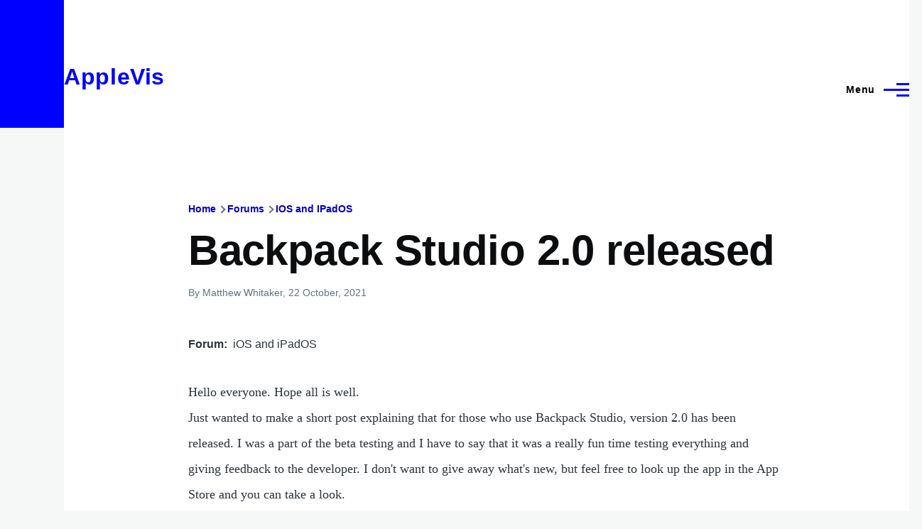

--- FILE ---
content_type: text/html; charset=UTF-8
request_url: https://www.applevis.com/comment/129654
body_size: 9987
content:
<!DOCTYPE html>
<html lang="en" dir="ltr" style="--color--primary-hue:240;--color--primary-saturation:100%;--color--primary-lightness:50">
  <head>
    <meta charset="utf-8" />
<meta name="description" content="Hello everyone. Hope all is well. Just wanted to make a short post explaining that for those who use Backpack Studio, version 2.0 has been released. I was a part of the beta testing and I have to say that it was a really fun time testing everything and giving feedback to the developer. I don&#039;t want to give away what&#039;s new, but feel free to look up the app in the App Store and you can take a look. Here&#039;s the link for easy access:" />
<link rel="canonical" href="https://www.applevis.com/forum/ios-ipados/backpack-studio-20-released" />
<meta name="Generator" content="Drupal 10 (https://www.drupal.org)" />
<meta name="MobileOptimized" content="width" />
<meta name="HandheldFriendly" content="true" />
<meta name="viewport" content="width=device-width, initial-scale=1.0" />
<script>var ct_check_js_val = 'ab56c3e943404e88368d3a69243de991';var drupal_ac_antibot_cookie_value = 'd77625ea8e0d66eb8e413c41f400da2bdff1bf48d9e07cec27f5b29fd1c9390d';var ct_use_cookies = 1;var ct_use_alt_cookies = 0;var ct_capture_buffer = 0;</script>
<link rel="icon" href="/sites/default/files/logo64x64.ico" type="image/vnd.microsoft.icon" />

    <title>Backpack Studio 2.0 released | AppleVis</title>
    <link rel="stylesheet" media="all" href="/sites/default/files/css/css_TGGviOI6mKpPmwTwpQPx-kVM3_1dSHtePJVIUuG0AmQ.css?delta=0&amp;language=en&amp;theme=applevis&amp;include=eJxljkEOgzAMBD8UyJOibeIGt06M7AjK7wsXDu1lpZ3Zw2JdhTb2WEUfkMnHIdxreApqvGI-6zvhhU-oqlUoDUN3wVCLhT0LuJEFFd7INGZtjfrwG3RsXDFY--SUtRfYcUsnWF6mDjPdf-nOhYJrZkhqVBjp-uLxH81joXZuDx_U4gNOX-mhVLI" />
<link rel="stylesheet" media="all" href="/sites/default/files/css/css_FqVy0mAR7k5r2JOncicKfLc5M9cEEts8xVmZX2dRO4w.css?delta=1&amp;language=en&amp;theme=applevis&amp;include=eJxljkEOgzAMBD8UyJOibeIGt06M7AjK7wsXDu1lpZ3Zw2JdhTb2WEUfkMnHIdxreApqvGI-6zvhhU-oqlUoDUN3wVCLhT0LuJEFFd7INGZtjfrwG3RsXDFY--SUtRfYcUsnWF6mDjPdf-nOhYJrZkhqVBjp-uLxH81joXZuDx_U4gNOX-mhVLI" />

    <script type="application/json" data-drupal-selector="drupal-settings-json">{"path":{"baseUrl":"\/","pathPrefix":"","currentPath":"comment\/129654","currentPathIsAdmin":false,"isFront":false,"currentLanguage":"en","currentQuery":{"page":0}},"pluralDelimiter":"\u0003","suppressDeprecationErrors":true,"ajaxPageState":{"libraries":"[base64]","theme":"applevis","theme_token":null},"ajaxTrustedUrl":{"\/search":true},"gtag":{"tagId":"G-PSEEXTXQ9K","consentMode":false,"otherIds":[""],"events":[],"additionalConfigInfo":[]},"field_group":{"html_element":{"mode":"full","context":"view","settings":{"classes":"","id":"","element":"div","show_label":true,"label_element":"h2","label_element_classes":"","attributes":"","effect":"none","speed":"fast"}}},"googleTranslatorDisclaimer":{"selector":".google-translator-switch","displayMode":"HORIZONTAL","disclaimerTitle":"","disclaimer":"","acceptText":"Accept","dontAcceptText":"Do Not Accept","element":"\u003Cspan id=\u0022google_translator_element\u0022\u003E\u003C\/span\u003E\n\u003Cscript src=\u0022\/\/translate.google.com\/translate_a\/element.js?cb=Drupal.behaviors.googleTranslatorElement.init\u0022\u003E\u003C\/script\u003E\n"},"googleTranslatorElement":{"id":"google_translator_element","langcode":"en","languages":"af,sq,am,ar,hy,az,eu,be,bn,bs,bg,ca,ny,zh-CN,zh-TW,co,hr,cs,da,nl,en,eo,et,ee,tl,fi,fr,fy,gl,ka,de,el,gn,gu,ht,ha,haw,iw,hi,hmn,hu,is,ig,id,ga,it,ja,jw,kn,kk,km,rw,ko,kri,ku,ckb,ky,lo,lv,ln,lt,lg,mk,mg,ms,ml,mt,mi,mr,mn,ne,no,or,om,ps,fa,pl,pt,pa,qu,ro,ru,gd,sr,st,sn,sd,si,sk,sl,so,es,su,sw,sv,tg,ta,tt,te,th,ti,tr,tk,ug,uk,ur,uz,vi,cy,xh,yi,yo,zu","displayMode":"HORIZONTAL"},"user":{"uid":0,"permissionsHash":"de5ea5165b6ac84c6351506e83b4f2f4de78a0af6c2931b53fc7eb9114cc6ba3"}}</script>
<script src="/sites/default/files/js/js_0CmhpdJqi2nwlfIHnD0NUc-XwZYha2wAVY90_jGlHRA.js?scope=header&amp;delta=0&amp;language=en&amp;theme=applevis&amp;include=eJxdjVEOwyAMQy8E5UhVCBnLGggKtN1uPyZVk7YfS8-2bBSCOkC2AC3i8G2PwuhQS6E6QrK9gSwX-vjyB9NJ5m4COXxkEa7bCg94uqyahdYxkzzln5efkkHtAkMtJO4owGWuqvBBpuH661-jExje_cmJ3uukRMU"></script>
<script src="/modules/google_tag/js/gtag.js?t7ge2u"></script>

    
<link rel="preload" href="/core/themes/olivero/fonts/metropolis/Metropolis-Regular.woff2" as="font" type="font/woff2" crossorigin>
<link rel="preload" href="/core/themes/olivero/fonts/metropolis/Metropolis-SemiBold.woff2" as="font" type="font/woff2" crossorigin>
<link rel="preload" href="/core/themes/olivero/fonts/metropolis/Metropolis-Bold.woff2" as="font" type="font/woff2" crossorigin>
<link rel="preload" href="/core/themes/olivero/fonts/lora/lora-v14-latin-regular.woff2" as="font" type="font/woff2" crossorigin>
    <noscript><link rel="stylesheet" href="/core/themes/olivero/css/components/navigation/nav-primary-no-js.css?t7ge2u" />
</noscript>
  </head>
  <body class="path-node page-node-type-forum">
        <a href="#main-content" class="visually-hidden focusable skip-link">
      Skip to main content
    </a>
    
      <div class="dialog-off-canvas-main-canvas" data-off-canvas-main-canvas>
    
<div id="page-wrapper" class="page-wrapper">
  <div id="page">

          <header id="header" class="site-header" data-drupal-selector="site-header" role="banner">

                <div class="site-header__fixable" data-drupal-selector="site-header-fixable">
          <div class="site-header__initial">
            <button class="sticky-header-toggle" data-drupal-selector="sticky-header-toggle" role="switch" aria-controls="site-header__inner" aria-label="Sticky header" aria-checked="false">
              <span class="sticky-header-toggle__icon">
                <span></span>
                <span></span>
                <span></span>
              </span>
            </button>
          </div>

                    <div id="site-header__inner" class="site-header__inner" data-drupal-selector="site-header-inner">
            <div class="container site-header__inner__container">

              


<div id="block-applevis-site-branding" role="banner" aria-label="Banner" class="site-branding--bg-white site-branding block block-system block-system-branding-block">
  
    
    <div class="site-branding__inner">
              <div class="site-branding__text">
        <div class="site-branding__name">
          <a href="/" title="Home" rel="home">AppleVis</a>
        </div>
      </div>
      </div>
</div>

<div class="header-nav-overlay" data-drupal-selector="header-nav-overlay"></div>


                              <div class="mobile-buttons" data-drupal-selector="mobile-buttons">
                  <button class="mobile-nav-button" data-drupal-selector="mobile-nav-button" aria-label="Main Menu" aria-controls="header-nav" aria-expanded="false">
                    <span class="mobile-nav-button__label">Menu</span>
                    <span class="mobile-nav-button__icon"></span>
                  </button>
                </div>

                <div id="header-nav" class="header-nav" data-drupal-selector="header-nav">
                  
<div class="views-exposed-form block block-search-narrow" data-drupal-selector="views-exposed-form-site-search-page-1" id="block-applevis-exposedformsite-searchpage-1-3" role="search" aria-label="Site search">
  
    
          <div class="block-search-narrow__wrapper" data-drupal-selector="block-search-narrow-wrapper" tabindex="-1">
      <div class="block-search-narrow__container">
        <div class="block-search-narrow__grid">
          <form action="/search" method="get" id="views-exposed-form-site-search-page-1" accept-charset="UTF-8" class="search-form search-block-form">
  <div class="js-form-item form-item js-form-type-search form-item-key js-form-item-key">
      <label for="edit-key" class="form-item__label">Search</label>
        <input placeholder="Type to search" data-drupal-selector="edit-key" type="search" id="edit-key" name="key" value="" size="30" maxlength="128" class="form-search form-element form-element--type-search form-element--api-search" />

        </div>
<div data-drupal-selector="edit-actions" class="form-actions js-form-wrapper form-wrapper" id="edit-actions"><input class="button--primary search-form__submit button js-form-submit form-submit" data-drupal-selector="edit-submit-site-search" type="submit" id="edit-submit-site-search" value="Search" />
</div>


</form>

        </div>
      </div>
    </div>
  </div>
<nav  id="block-applevis-main-menu" role="navigation" aria-label="Main menu" class="primary-nav block block-menu navigation menu--main" aria-labelledby="block-applevis-main-menu-menu">
            
  <h2 class="visually-hidden block__title" id="block-applevis-main-menu-menu">Main navigation</h2>
  
        


          
        
    <ul  class="menu primary-nav__menu primary-nav__menu--level-1" data-drupal-selector="primary-nav-menu--level-1">
            
                          
        
        
        <li class="primary-nav__menu-item primary-nav__menu-item--link primary-nav__menu-item--level-1">
                              
                      <a href="/" class="primary-nav__menu-link primary-nav__menu-link--link primary-nav__menu-link--level-1" data-drupal-selector="primary-nav-menu-link-has-children" data-drupal-link-system-path="&lt;front&gt;">            <span class="primary-nav__menu-link-inner primary-nav__menu-link-inner--level-1">Home</span>
          </a>

            
                  </li>
      
                          
        
        
        <li class="primary-nav__menu-item primary-nav__menu-item--button primary-nav__menu-item--level-1 primary-nav__menu-item--has-children" data-drupal-selector="primary-nav-menu-item-has-children">
                              
          
            <button class="primary-nav__menu-link primary-nav__menu-link--button primary-nav__menu-link--level-1 primary-nav__menu-link--has-children" aria-controls="primary-menu-item-12" aria-expanded="false" data-drupal-selector="primary-nav-submenu-toggle-button" type="button">            <span class="primary-nav__menu-link-inner primary-nav__menu-link-inner--level-1">Account</span>
          </button>

                                  
              <span data-drupal-selector="primary-nav-menu-🥕" class="primary-nav__menu-🥕"></span>
    
    <ul  class="menu primary-nav__menu primary-nav__menu--level-2" data-drupal-selector="primary-nav-menu--level-2" id="primary-menu-item-12">
            
                          
        
        
        <li class="primary-nav__menu-item primary-nav__menu-item--link primary-nav__menu-item--level-2">
                              
                      <a href="/user/login?destination=/forum/ios-ipados/backpack-studio-20-released%3Fpage%3D0" class="primary-nav__menu-link primary-nav__menu-link--link primary-nav__menu-link--level-2" data-drupal-link-system-path="user/login">            <span class="primary-nav__menu-link-inner primary-nav__menu-link-inner--level-2">Log in</span>
          </a>

            
                  </li>
          </ul>
  
                  </li>
      
                          
        
        
        <li class="primary-nav__menu-item primary-nav__menu-item--button primary-nav__menu-item--level-1 primary-nav__menu-item--has-children" data-drupal-selector="primary-nav-menu-item-has-children">
                              
          
            <button class="primary-nav__menu-link primary-nav__menu-link--button primary-nav__menu-link--level-1 primary-nav__menu-link--has-children" aria-controls="primary-menu-item-123" aria-expanded="false" data-drupal-selector="primary-nav-submenu-toggle-button" type="button">            <span class="primary-nav__menu-link-inner primary-nav__menu-link-inner--level-1">Post</span>
          </button>

                                  
              <span data-drupal-selector="primary-nav-menu-🥕" class="primary-nav__menu-🥕"></span>
    
    <ul  class="menu primary-nav__menu primary-nav__menu--level-2" data-drupal-selector="primary-nav-menu--level-2" id="primary-menu-item-123">
            
                          
        
        
        <li class="primary-nav__menu-item primary-nav__menu-item--link primary-nav__menu-item--level-2">
                              
                      <a href="https://www.applevis.com/help/guidelines" class="primary-nav__menu-link primary-nav__menu-link--link primary-nav__menu-link--level-2">            <span class="primary-nav__menu-link-inner primary-nav__menu-link-inner--level-2">Posting Guidelines</span>
          </a>

            
                  </li>
      
                          
        
        
        <li class="primary-nav__menu-item primary-nav__menu-item--link primary-nav__menu-item--level-2">
                              
                      <a href="/podcasts/upload" class="primary-nav__menu-link primary-nav__menu-link--link primary-nav__menu-link--level-2" data-drupal-link-system-path="contact/submit_podcast">            <span class="primary-nav__menu-link-inner primary-nav__menu-link-inner--level-2">Submit Podcast</span>
          </a>

            
                  </li>
      
                          
        
        
        <li class="primary-nav__menu-item primary-nav__menu-item--link primary-nav__menu-item--level-2">
                              
                      <a href="https://www.applevis.com/form/blog-submission" class="primary-nav__menu-link primary-nav__menu-link--link primary-nav__menu-link--level-2">            <span class="primary-nav__menu-link-inner primary-nav__menu-link-inner--level-2">Submit Blog Post</span>
          </a>

            
                  </li>
          </ul>
  
                  </li>
      
                          
        
        
        <li class="primary-nav__menu-item primary-nav__menu-item--button primary-nav__menu-item--level-1 primary-nav__menu-item--has-children" data-drupal-selector="primary-nav-menu-item-has-children">
                              
          
            <button class="primary-nav__menu-link primary-nav__menu-link--button primary-nav__menu-link--level-1 primary-nav__menu-link--has-children" aria-controls="primary-menu-item-1234" aria-expanded="false" data-drupal-selector="primary-nav-submenu-toggle-button" type="button">            <span class="primary-nav__menu-link-inner primary-nav__menu-link-inner--level-1">Apps</span>
          </button>

                                  
              <span data-drupal-selector="primary-nav-menu-🥕" class="primary-nav__menu-🥕"></span>
    
    <ul  class="menu primary-nav__menu primary-nav__menu--level-2" data-drupal-selector="primary-nav-menu--level-2" id="primary-menu-item-1234">
            
                          
        
        
        <li class="primary-nav__menu-item primary-nav__menu-item--link primary-nav__menu-item--level-2">
                              
                      <a href="https://www.applevis.com/apps/latest" class="primary-nav__menu-link primary-nav__menu-link--link primary-nav__menu-link--level-2">            <span class="primary-nav__menu-link-inner primary-nav__menu-link-inner--level-2">Latest App Entries</span>
          </a>

            
                  </li>
      
                          
        
        
        <li class="primary-nav__menu-item primary-nav__menu-item--link primary-nav__menu-item--level-2">
                              
                      <a href="https://www.applevis.com/apps/ios/browse" class="primary-nav__menu-link primary-nav__menu-link--link primary-nav__menu-link--level-2">            <span class="primary-nav__menu-link-inner primary-nav__menu-link-inner--level-2">iOS and iPadOS Apps</span>
          </a>

            
                  </li>
      
                          
        
        
        <li class="primary-nav__menu-item primary-nav__menu-item--link primary-nav__menu-item--level-2">
                              
                      <a href="https://www.applevis.com/apps/mac/browse" class="primary-nav__menu-link primary-nav__menu-link--link primary-nav__menu-link--level-2">            <span class="primary-nav__menu-link-inner primary-nav__menu-link-inner--level-2">Mac Apps</span>
          </a>

            
                  </li>
      
                          
        
        
        <li class="primary-nav__menu-item primary-nav__menu-item--link primary-nav__menu-item--level-2">
                              
                      <a href="https://www.applevis.com/apps/watch" class="primary-nav__menu-link primary-nav__menu-link--link primary-nav__menu-link--level-2">            <span class="primary-nav__menu-link-inner primary-nav__menu-link-inner--level-2">Apple Watch Apps</span>
          </a>

            
                  </li>
      
                          
        
        
        <li class="primary-nav__menu-item primary-nav__menu-item--link primary-nav__menu-item--level-2">
                              
                      <a href="https://www.applevis.com/apps/tv" class="primary-nav__menu-link primary-nav__menu-link--link primary-nav__menu-link--level-2">            <span class="primary-nav__menu-link-inner primary-nav__menu-link-inner--level-2">Apple TV Apps</span>
          </a>

            
                  </li>
      
                          
        
        
        <li class="primary-nav__menu-item primary-nav__menu-item--link primary-nav__menu-item--level-2">
                              
                      <a href="/apps/ios/apps-for-blind-or-low-vision-users" class="primary-nav__menu-link primary-nav__menu-link--link primary-nav__menu-link--level-2" data-drupal-link-system-path="apps/ios/apps-for-blind-or-low-vision-users">            <span class="primary-nav__menu-link-inner primary-nav__menu-link-inner--level-2">Apps Developed Specifically for Blind, DeafBlind, and Low Vision Users</span>
          </a>

            
                  </li>
      
                          
        
        
        <li class="primary-nav__menu-item primary-nav__menu-item--link primary-nav__menu-item--level-2">
                              
                      <a href="/apps" title="Browse and search our App Directories" class="primary-nav__menu-link primary-nav__menu-link--link primary-nav__menu-link--level-2" data-drupal-link-system-path="node/27484">            <span class="primary-nav__menu-link-inner primary-nav__menu-link-inner--level-2">Browse App Directories</span>
          </a>

            
                  </li>
          </ul>
  
                  </li>
      
                          
        
        
        <li class="primary-nav__menu-item primary-nav__menu-item--button primary-nav__menu-item--level-1 primary-nav__menu-item--has-children" data-drupal-selector="primary-nav-menu-item-has-children">
                              
          
            <button class="primary-nav__menu-link primary-nav__menu-link--button primary-nav__menu-link--level-1 primary-nav__menu-link--has-children" aria-controls="primary-menu-item-12345" aria-expanded="false" data-drupal-selector="primary-nav-submenu-toggle-button" type="button">            <span class="primary-nav__menu-link-inner primary-nav__menu-link-inner--level-1">Forums</span>
          </button>

                                  
              <span data-drupal-selector="primary-nav-menu-🥕" class="primary-nav__menu-🥕"></span>
    
    <ul  class="menu primary-nav__menu primary-nav__menu--level-2" data-drupal-selector="primary-nav-menu--level-2" id="primary-menu-item-12345">
            
                          
        
        
        <li class="primary-nav__menu-item primary-nav__menu-item--link primary-nav__menu-item--level-2">
                              
                      <a href="https://www.applevis.com/node/add/forum" class="primary-nav__menu-link primary-nav__menu-link--link primary-nav__menu-link--level-2">            <span class="primary-nav__menu-link-inner primary-nav__menu-link-inner--level-2">Create Forum Topic</span>
          </a>

            
                  </li>
      
                          
        
        
        <li class="primary-nav__menu-item primary-nav__menu-item--link primary-nav__menu-item--level-2">
                              
                      <a href="https://www.applevis.com/forum/apple/latest" class="primary-nav__menu-link primary-nav__menu-link--link primary-nav__menu-link--level-2">            <span class="primary-nav__menu-link-inner primary-nav__menu-link-inner--level-2">Latest Apple Posts</span>
          </a>

            
                  </li>
      
                          
        
        
        <li class="primary-nav__menu-item primary-nav__menu-item--link primary-nav__menu-item--level-2">
                              
                      <a href="https://www.applevis.com/forum/non-apple/latest" class="primary-nav__menu-link primary-nav__menu-link--link primary-nav__menu-link--level-2">            <span class="primary-nav__menu-link-inner primary-nav__menu-link-inner--level-2">Latest Non-Apple Posts</span>
          </a>

            
                  </li>
      
                          
        
        
        <li class="primary-nav__menu-item primary-nav__menu-item--link primary-nav__menu-item--level-2">
                              
                      <a href="/forum" class="primary-nav__menu-link primary-nav__menu-link--link primary-nav__menu-link--level-2" data-drupal-link-system-path="forum">            <span class="primary-nav__menu-link-inner primary-nav__menu-link-inner--level-2">Browse Forums</span>
          </a>

            
                  </li>
          </ul>
  
                  </li>
      
                          
        
        
        <li class="primary-nav__menu-item primary-nav__menu-item--button primary-nav__menu-item--level-1 primary-nav__menu-item--has-children" data-drupal-selector="primary-nav-menu-item-has-children">
                              
          
            <button class="primary-nav__menu-link primary-nav__menu-link--button primary-nav__menu-link--level-1 primary-nav__menu-link--has-children" aria-controls="primary-menu-item-123456" aria-expanded="false" data-drupal-selector="primary-nav-submenu-toggle-button" type="button">            <span class="primary-nav__menu-link-inner primary-nav__menu-link-inner--level-1">Blog</span>
          </button>

                                  
              <span data-drupal-selector="primary-nav-menu-🥕" class="primary-nav__menu-🥕"></span>
    
    <ul  class="menu primary-nav__menu primary-nav__menu--level-2" data-drupal-selector="primary-nav-menu--level-2" id="primary-menu-item-123456">
            
                          
        
        
        <li class="primary-nav__menu-item primary-nav__menu-item--link primary-nav__menu-item--level-2">
                              
                      <a href="/blog" class="primary-nav__menu-link primary-nav__menu-link--link primary-nav__menu-link--level-2" data-drupal-link-system-path="blog">            <span class="primary-nav__menu-link-inner primary-nav__menu-link-inner--level-2">AppleVis Blog</span>
          </a>

            
                  </li>
      
                          
        
        
        <li class="primary-nav__menu-item primary-nav__menu-item--link primary-nav__menu-item--level-2">
                              
                      <a href="https://www.applevis.com/form/blog-submission" class="primary-nav__menu-link primary-nav__menu-link--link primary-nav__menu-link--level-2">            <span class="primary-nav__menu-link-inner primary-nav__menu-link-inner--level-2">Submit a Blog Post</span>
          </a>

            
                  </li>
          </ul>
  
                  </li>
      
                          
        
        
        <li class="primary-nav__menu-item primary-nav__menu-item--button primary-nav__menu-item--level-1 primary-nav__menu-item--has-children" data-drupal-selector="primary-nav-menu-item-has-children">
                              
          
            <button class="primary-nav__menu-link primary-nav__menu-link--button primary-nav__menu-link--level-1 primary-nav__menu-link--has-children" aria-controls="primary-menu-item-1234567" aria-expanded="false" data-drupal-selector="primary-nav-submenu-toggle-button" type="button">            <span class="primary-nav__menu-link-inner primary-nav__menu-link-inner--level-1">Podcasts</span>
          </button>

                                  
              <span data-drupal-selector="primary-nav-menu-🥕" class="primary-nav__menu-🥕"></span>
    
    <ul  class="menu primary-nav__menu primary-nav__menu--level-2" data-drupal-selector="primary-nav-menu--level-2" id="primary-menu-item-1234567">
            
                          
        
        
        <li class="primary-nav__menu-item primary-nav__menu-item--link primary-nav__menu-item--level-2">
                              
                      <a href="/podcasts" class="primary-nav__menu-link primary-nav__menu-link--link primary-nav__menu-link--level-2" data-drupal-link-system-path="podcasts">            <span class="primary-nav__menu-link-inner primary-nav__menu-link-inner--level-2">AppleVis Podcast</span>
          </a>

            
                  </li>
      
                          
        
        
        <li class="primary-nav__menu-item primary-nav__menu-item--link primary-nav__menu-item--level-2">
                              
                      <a href="https://www.applevis.com/podcasts/upload" class="primary-nav__menu-link primary-nav__menu-link--link primary-nav__menu-link--level-2">            <span class="primary-nav__menu-link-inner primary-nav__menu-link-inner--level-2">Submit a Podcast</span>
          </a>

            
                  </li>
          </ul>
  
                  </li>
      
                          
        
        
        <li class="primary-nav__menu-item primary-nav__menu-item--button primary-nav__menu-item--level-1 primary-nav__menu-item--has-children" data-drupal-selector="primary-nav-menu-item-has-children">
                              
          
            <button class="primary-nav__menu-link primary-nav__menu-link--button primary-nav__menu-link--level-1 primary-nav__menu-link--has-children" aria-controls="primary-menu-item-12345678" aria-expanded="false" data-drupal-selector="primary-nav-submenu-toggle-button" type="button">            <span class="primary-nav__menu-link-inner primary-nav__menu-link-inner--level-1">Bugs</span>
          </button>

                                  
              <span data-drupal-selector="primary-nav-menu-🥕" class="primary-nav__menu-🥕"></span>
    
    <ul  class="menu primary-nav__menu primary-nav__menu--level-2" data-drupal-selector="primary-nav-menu--level-2" id="primary-menu-item-12345678">
            
                          
        
        
        <li class="primary-nav__menu-item primary-nav__menu-item--link primary-nav__menu-item--level-2">
                              
                      <a href="/bugs" class="primary-nav__menu-link primary-nav__menu-link--link primary-nav__menu-link--level-2" data-drupal-link-system-path="node/12823">            <span class="primary-nav__menu-link-inner primary-nav__menu-link-inner--level-2">Bug Tracker</span>
          </a>

            
                  </li>
      
                          
        
        
        <li class="primary-nav__menu-item primary-nav__menu-item--link primary-nav__menu-item--level-2">
                              
                      <a href="https://www.applevis.com/bugs/ios-ipados-active" class="primary-nav__menu-link primary-nav__menu-link--link primary-nav__menu-link--level-2">            <span class="primary-nav__menu-link-inner primary-nav__menu-link-inner--level-2">Active iOS &amp; iPadOS Bugs</span>
          </a>

            
                  </li>
      
                          
        
        
        <li class="primary-nav__menu-item primary-nav__menu-item--link primary-nav__menu-item--level-2">
                              
                      <a href="https://www.applevis.com/bugs/macos-active" class="primary-nav__menu-link primary-nav__menu-link--link primary-nav__menu-link--level-2">            <span class="primary-nav__menu-link-inner primary-nav__menu-link-inner--level-2">Active macOS Bugs</span>
          </a>

            
                  </li>
      
                          
        
        
        <li class="primary-nav__menu-item primary-nav__menu-item--link primary-nav__menu-item--level-2">
                              
                      <a href="/community-bug-program" class="primary-nav__menu-link primary-nav__menu-link--link primary-nav__menu-link--level-2" data-drupal-link-system-path="node/39559">            <span class="primary-nav__menu-link-inner primary-nav__menu-link-inner--level-2">Community Bug Program</span>
          </a>

            
                  </li>
          </ul>
  
                  </li>
      
                          
        
        
        <li class="primary-nav__menu-item primary-nav__menu-item--button primary-nav__menu-item--level-1 primary-nav__menu-item--has-children" data-drupal-selector="primary-nav-menu-item-has-children">
                              
          
            <button class="primary-nav__menu-link primary-nav__menu-link--button primary-nav__menu-link--level-1 primary-nav__menu-link--has-children" aria-controls="primary-menu-item-123456789" aria-expanded="false" data-drupal-selector="primary-nav-submenu-toggle-button" type="button">            <span class="primary-nav__menu-link-inner primary-nav__menu-link-inner--level-1">More</span>
          </button>

                                  
              <span data-drupal-selector="primary-nav-menu-🥕" class="primary-nav__menu-🥕"></span>
    
    <ul  class="menu primary-nav__menu primary-nav__menu--level-2" data-drupal-selector="primary-nav-menu--level-2" id="primary-menu-item-123456789">
            
                          
        
        
        <li class="primary-nav__menu-item primary-nav__menu-item--link primary-nav__menu-item--level-2">
                              
                      <a href="https://www.applevis.com/new-to-ios" class="primary-nav__menu-link primary-nav__menu-link--link primary-nav__menu-link--level-2">            <span class="primary-nav__menu-link-inner primary-nav__menu-link-inner--level-2">Getting Started with Your First iPhone or iPad</span>
          </a>

            
                  </li>
      
                          
        
        
        <li class="primary-nav__menu-item primary-nav__menu-item--link primary-nav__menu-item--level-2">
                              
                      <a href="https://www.applevis.com/new-to-mac" class="primary-nav__menu-link primary-nav__menu-link--link primary-nav__menu-link--level-2">            <span class="primary-nav__menu-link-inner primary-nav__menu-link-inner--level-2">Getting Started with Your First Mac</span>
          </a>

            
                  </li>
      
                          
        
        
        <li class="primary-nav__menu-item primary-nav__menu-item--link primary-nav__menu-item--level-2">
                              
                      <a href="/guides" class="primary-nav__menu-link primary-nav__menu-link--link primary-nav__menu-link--level-2" data-drupal-link-system-path="guides">            <span class="primary-nav__menu-link-inner primary-nav__menu-link-inner--level-2">Guides &amp; Tutorials</span>
          </a>

            
                  </li>
      
                          
        
        
        <li class="primary-nav__menu-item primary-nav__menu-item--link primary-nav__menu-item--level-2">
                              
                      <a href="https://www.applevis.com/apps/ios/apps-for-blind-or-low-vision-users" class="primary-nav__menu-link primary-nav__menu-link--link primary-nav__menu-link--level-2">            <span class="primary-nav__menu-link-inner primary-nav__menu-link-inner--level-2">AppleVis Golden Apples</span>
          </a>

            
                  </li>
      
                          
        
        
        <li class="primary-nav__menu-item primary-nav__menu-item--link primary-nav__menu-item--level-2">
                              
                      <a href="/reviews" class="primary-nav__menu-link primary-nav__menu-link--link primary-nav__menu-link--level-2" data-drupal-link-system-path="reviews">            <span class="primary-nav__menu-link-inner primary-nav__menu-link-inner--level-2">Hardware &amp; Accessory Reviews</span>
          </a>

            
                  </li>
      
                          
        
        
        <li class="primary-nav__menu-item primary-nav__menu-item--link primary-nav__menu-item--level-2">
                              
                      <a href="/developers" title="Information For App Developers" class="primary-nav__menu-link primary-nav__menu-link--link primary-nav__menu-link--level-2" data-drupal-link-system-path="node/22">            <span class="primary-nav__menu-link-inner primary-nav__menu-link-inner--level-2">Resources for Developers</span>
          </a>

            
                  </li>
          </ul>
  
                  </li>
      
                          
        
        
        <li class="primary-nav__menu-item primary-nav__menu-item--button primary-nav__menu-item--level-1 primary-nav__menu-item--has-children" data-drupal-selector="primary-nav-menu-item-has-children">
                              
          
            <button class="primary-nav__menu-link primary-nav__menu-link--button primary-nav__menu-link--level-1 primary-nav__menu-link--has-children" aria-controls="primary-menu-item-12345678910" aria-expanded="false" data-drupal-selector="primary-nav-submenu-toggle-button" type="button">            <span class="primary-nav__menu-link-inner primary-nav__menu-link-inner--level-1">About</span>
          </button>

                                  
              <span data-drupal-selector="primary-nav-menu-🥕" class="primary-nav__menu-🥕"></span>
    
    <ul  class="menu primary-nav__menu primary-nav__menu--level-2" data-drupal-selector="primary-nav-menu--level-2" id="primary-menu-item-12345678910">
            
                          
        
        
        <li class="primary-nav__menu-item primary-nav__menu-item--link primary-nav__menu-item--level-2">
                              
                      <a href="https://www.applevis.com/about" class="primary-nav__menu-link primary-nav__menu-link--link primary-nav__menu-link--level-2">            <span class="primary-nav__menu-link-inner primary-nav__menu-link-inner--level-2">About AppleVis</span>
          </a>

            
                  </li>
      
                          
        
        
        <li class="primary-nav__menu-item primary-nav__menu-item--link primary-nav__menu-item--level-2">
                              
                      <a href="https://www.applevis.com/help" class="primary-nav__menu-link primary-nav__menu-link--link primary-nav__menu-link--level-2">            <span class="primary-nav__menu-link-inner primary-nav__menu-link-inner--level-2">Frequently Asked Questions</span>
          </a>

            
                  </li>
      
                          
        
        
        <li class="primary-nav__menu-item primary-nav__menu-item--link primary-nav__menu-item--level-2">
                              
                      <a href="https://www.applevis.com/contact" class="primary-nav__menu-link primary-nav__menu-link--link primary-nav__menu-link--level-2">            <span class="primary-nav__menu-link-inner primary-nav__menu-link-inner--level-2">Contact AppleVis</span>
          </a>

            
                  </li>
      
                          
        
        
        <li class="primary-nav__menu-item primary-nav__menu-item--link primary-nav__menu-item--level-2">
                              
                      <a href="https://www.applevis.com/newsletter" class="primary-nav__menu-link primary-nav__menu-link--link primary-nav__menu-link--level-2">            <span class="primary-nav__menu-link-inner primary-nav__menu-link-inner--level-2">Newsletter</span>
          </a>

            
                  </li>
      
                          
        
        
        <li class="primary-nav__menu-item primary-nav__menu-item--link primary-nav__menu-item--level-2">
                              
                      <a href="https://www.bemyeyes.com" class="primary-nav__menu-link primary-nav__menu-link--link primary-nav__menu-link--level-2">            <span class="primary-nav__menu-link-inner primary-nav__menu-link-inner--level-2">Be My Eyes</span>
          </a>

            
                  </li>
          </ul>
  
                  </li>
          </ul>
  


  </nav>


                  

  <div class="region region--secondary-menu">
    <div class="views-exposed-form form--inline block block-search-wide" data-drupal-selector="views-exposed-form-site-search-page-1" id="block-applevis-exposedformsite-searchpage-1">
  
    
      <button class="block-search-wide__button" aria-label="Search Form" data-drupal-selector="block-search-wide-button">
      <svg xmlns="http://www.w3.org/2000/svg" width="22" height="23" viewBox="0 0 22 23">
  <path fill="currentColor" d="M21.7,21.3l-4.4-4.4C19,15.1,20,12.7,20,10c0-5.5-4.5-10-10-10S0,4.5,0,10s4.5,10,10,10c2.1,0,4.1-0.7,5.8-1.8l4.5,4.5c0.4,0.4,1,0.4,1.4,0S22.1,21.7,21.7,21.3z M10,18c-4.4,0-8-3.6-8-8s3.6-8,8-8s8,3.6,8,8S14.4,18,10,18z"/>
</svg>
      <span class="block-search-wide__button-close"></span>
    </button>

        <div class="block-search-wide__wrapper" data-drupal-selector="block-search-wide-wrapper" tabindex="-1">
      <div class="block-search-wide__container">
        <div class="block-search-wide__grid">
          <form action="/search" method="get" id="views-exposed-form-site-search-page-1" accept-charset="UTF-8" class="search-form search-block-form">
  <div class="js-form-item form-item js-form-type-search form-item-key js-form-item-key">
      <label for="edit-key--2" class="form-item__label">Search</label>
        <input placeholder="Type to search" data-drupal-selector="edit-key" type="search" id="edit-key--2" name="key" value="" size="30" maxlength="128" class="form-search form-element form-element--type-search form-element--api-search" />

        </div>
<div data-drupal-selector="edit-actions" class="form-actions js-form-wrapper form-wrapper" id="edit-actions--2"><input class="button--primary search-form__submit button js-form-submit form-submit" data-drupal-selector="edit-submit-site-search-2" type="submit" id="edit-submit-site-search--2" value="Search" />
</div>


</form>

        </div>
      </div>
    </div>
  </div>

  </div>

                </div>
                          </div>
          </div>
        </div>
      </header>
    
    <div id="main-wrapper" class="layout-main-wrapper layout-container">
      <div id="main" class="layout-main">
        <div class="main-content">
          <a id="main-content" tabindex="-1"></a>
          
          <div class="main-content__container container">
            

  <div class="region region--highlighted grid-full layout--pass--content-medium">
    

<div id="block-applevis-googletranslator" class="block block-google-translator">
  
    
      <div class="block__content">
      <a href="#" class="notranslate google-translator-switch">Translate this page</a>

    </div>
  </div>
<div data-drupal-messages-fallback class="hidden messages-list"></div>

  </div>

            

  <div class="region region--breadcrumb grid-full layout--pass--content-medium">
    

<div id="block-applevis-breadcrumbs" class="block block-system block-system-breadcrumb-block">
  
    
      <div class="block__content">
        <nav class="breadcrumb" role="navigation" aria-labelledby="system-breadcrumb">
    <h2 id="system-breadcrumb" class="visually-hidden">Breadcrumb</h2>
    <div class="breadcrumb__content">
      <ol class="breadcrumb__list">
                  <li class="breadcrumb__item">
                          <a href="/" class="breadcrumb__link">Home</a>
                      </li>
                  <li class="breadcrumb__item">
                          <a href="/forum" class="breadcrumb__link">Forums</a>
                      </li>
                  <li class="breadcrumb__item">
                          <a href="/forum/ios-ipados" class="breadcrumb__link">IOS and IPadOS</a>
                      </li>
              </ol>
    </div>
  </nav>

    </div>
  </div>

  </div>


                          <main role="main">
                

  <div class="region region--content-above grid-full layout--pass--content-medium">
    

<div id="block-applevis-page-title" class="block block-core block-page-title-block">
  
  

  <h1 class="title page-title">
<span>Backpack Studio 2.0 released</span>
</h1>


  
</div>

  </div>

                

  <div class="region region--content grid-full layout--pass--content-medium" id="content">
    

<div id="block-applevis-content" class="block block-system block-system-main-block">
  
    
      <div class="block__content">
      

<article data-history-node-id="31111" class="node node--type-forum node--view-mode-full">
  <header class="">
    
          
          <div class="node__meta">
          <p>
	    <span>
              By
	      <span><span>Matthew Whitaker</span></span>, 22  October,  2021
            </span>
	  </p>
                      <div class="node__author-image">
              <div>
  </div>

            </p>
                    
      </div>
      </header>
  <div class="node__content">
        
  <div class="field field--name-taxonomy-forums field--type-entity-reference field--label-inline clearfix">
    <div class="field__label">Forum</div>
              <div class="field__item">iOS and iPadOS</div>
          </div>

            <div class="text-content clearfix field field--name-body field--type-text-with-summary field--label-hidden field__item"><p>Hello everyone. Hope all is well.<br />
Just wanted to make a short post explaining that for those who use Backpack Studio, version 2.0 has been released. I was a part of the beta testing and I have to say that it was a really fun time testing everything and giving feedback to the developer. I don&#039;t want to give away what&#039;s new, but feel free to look up the app in the App Store and you can take a look.<br />
Here&#039;s the link for easy access:<br />
<a href="https://apps.apple.com/us/app/backpack-studio/id1438882186">https://apps.apple.com/us/app/backpack-studio/id1438882186</a></p>
<p>Thank you so much,<br />
Matthew Whitaker</p>
</div>
      
<div >
  <h2>Options</h2>
    <ul class="links inline">
          <li><a href="/user/login?destination=/forum/ios-ipados/backpack-studio-20-released%23comment-form">Log in</a> or <a href="/user/register?destination=/forum/ios-ipados/backpack-studio-20-released%23comment-form">register</a> to post comments</li>
      </ul>
  </div>

<section data-drupal-selector="comments" class="comments">

      
    <h2 class="comments__title">Comments</h2>
    
  
  
<article  data-comment-user-id="24816" id="comment-129623" class="comment js-comment comment--level-1" role="article" data-drupal-selector="comment">
     <div class="comment__title">
               
        <h3><a href="/comment/129623#comment-129623" class="permalink" rel="bookmark" hreflang="en">I already have the update</a></h3>
        
          </div>
  <span class="hidden" data-comment-timestamp="1635004362"></span>

  <div class="comment__text-wrapper">
    <footer class="comment__meta">
      <p class="comment__author">By <span>JC</span> on Saturday, October 23, 2021 - 15:52</p>
  <div class="comment__picture-wrapper">
    <div class="comment__picture">
      <div>
  </div>

    </div>
  </div>
                </footer>
    <div class="comment__title comment__content">
      
            <div class="text-content field field--name-comment-body field--type-text-long field--label-hidden field__item comment__text-content"><p>Hi,<br />
I already have the update. I, too, was also apart of the beta, and it was a lot of fun testing and sharing feedback with the developer.</p>
</div>
      <ul class="links inline comment__links">
          <li class="comment__links-item"></li>
      </ul>
    </div>
  </div>
</article>

<article  data-comment-user-id="13912" id="comment-129654" class="comment js-comment by-node-author" role="article" data-drupal-selector="comment">
     <div class="comment__title">
               
        <h3><a href="/comment/129654#comment-129654" class="permalink" rel="bookmark" hreflang="en">Nice </a></h3>
        
          </div>
  <span class="hidden" data-comment-timestamp="1635100271"></span>

  <div class="comment__text-wrapper">
    <footer class="comment__meta">
      <p class="comment__author">By <span>Matthew Whitaker</span> on Sunday, October 24, 2021 - 18:31</p>
  <div class="comment__picture-wrapper">
    <div class="comment__picture">
      <div>
  </div>

    </div>
  </div>
                    <p class="visually-hidden">In reply to <a href="/comment/129623#comment-129623" class="permalink" rel="bookmark" hreflang="en">I already have the update</a> by <span>JC</span></p>
          </footer>
    <div class="comment__title comment__content">
      
            <div class="text-content field field--name-comment-body field--type-text-long field--label-hidden field__item comment__text-content"><p>Hey. Nice. Glad you were able to test as well. What do you think of the updates?</p>
</div>
      <ul class="links inline comment__links">
          <li class="comment__links-item"></li>
      </ul>
    </div>
  </div>
</article>

<article  data-comment-user-id="24816" id="comment-129659" class="comment js-comment" role="article" data-drupal-selector="comment">
     <div class="comment__title">
               
        <h3><a href="/comment/129659#comment-129659" class="permalink" rel="bookmark" hreflang="en">Re: Nice</a></h3>
        
          </div>
  <span class="hidden" data-comment-timestamp="1635111096"></span>

  <div class="comment__text-wrapper">
    <footer class="comment__meta">
      <p class="comment__author">By <span>JC</span> on Sunday, October 24, 2021 - 21:31</p>
  <div class="comment__picture-wrapper">
    <div class="comment__picture">
      <div>
  </div>

    </div>
  </div>
                    <p class="visually-hidden">In reply to <a href="/comment/129654#comment-129654" class="permalink" rel="bookmark" hreflang="en">Nice </a> by <span>Matthew Whitaker</span></p>
          </footer>
    <div class="comment__title comment__content">
      
            <div class="text-content field field--name-comment-body field--type-text-long field--label-hidden field__item comment__text-content"><p>I love it!! I was able to test it on Mac, but it&#039;s giving me some crashing issues, so I&#039;ve contacted the developer and he&#039;s going to work on it. The live streaming feature is awesome! I would love to do a test run with you at some point.</p>
</div>
      <ul class="links inline comment__links">
          <li class="comment__links-item"></li>
      </ul>
    </div>
  </div>
</article>

<article  data-comment-user-id="13912" id="comment-129661" class="comment js-comment by-node-author" role="article" data-drupal-selector="comment">
     <div class="comment__title">
               
        <h3><a href="/comment/129661#comment-129661" class="permalink" rel="bookmark" hreflang="en">Nice</a></h3>
        
          </div>
  <span class="hidden" data-comment-timestamp="1635132156"></span>

  <div class="comment__text-wrapper">
    <footer class="comment__meta">
      <p class="comment__author">By <span>Matthew Whitaker</span> on Monday, October 25, 2021 - 03:22</p>
  <div class="comment__picture-wrapper">
    <div class="comment__picture">
      <div>
  </div>

    </div>
  </div>
                    <p class="visually-hidden">In reply to <a href="/comment/129659#comment-129659" class="permalink" rel="bookmark" hreflang="en">Re: Nice</a> by <span>JC</span></p>
          </footer>
    <div class="comment__title comment__content">
      
            <div class="text-content field field--name-comment-body field--type-text-long field--label-hidden field__item comment__text-content"><p>Oh ok nice. Sure. Would love to do it. I saw your message. My email is:<br />
<a href="/cdn-cgi/l/email-protection#3954584d4d515c4e174e51504d58525c4b0b090808795e54585055175a5654"><span class="__cf_email__" data-cfemail="5b363a2f2f333e2c752c33322f3a303e29696b6a6a1b3c363a323775383436">[email&#160;protected]</span></a></p>
</div>
      <ul class="links inline comment__links">
          <li class="comment__links-item"></li>
      </ul>
    </div>
  </div>
</article>

<article  data-comment-user-id="106" id="comment-129672" class="comment js-comment comment--level-1" role="article" data-drupal-selector="comment">
     <div class="comment__title">
               
        <h3><a href="/comment/129672#comment-129672" class="permalink" rel="bookmark" hreflang="en">You can run backpack on mac?…</a></h3>
        
          </div>
  <span class="hidden" data-comment-timestamp="1635176814"></span>

  <div class="comment__text-wrapper">
    <footer class="comment__meta">
      <p class="comment__author">By <span>KE7ZUM</span> on Monday, October 25, 2021 - 15:46</p>
  <div class="comment__picture-wrapper">
    <div class="comment__picture">
      <div>
  </div>

    </div>
  </div>
                </footer>
    <div class="comment__title comment__content">
      
            <div class="text-content field field--name-comment-body field--type-text-long field--label-hidden field__item comment__text-content"><p>You can run backpack on mac? Nice? Tell me more. I&#039;m not sure I&#039;d ever want to do that but still, tell me more?</p>
</div>
      <ul class="links inline comment__links">
          <li class="comment__links-item"></li>
      </ul>
    </div>
  </div>
</article>

<article  data-comment-user-id="13912" id="comment-129766" class="comment js-comment by-node-author" role="article" data-drupal-selector="comment">
     <div class="comment__title">
               
        <h3><a href="/comment/129766#comment-129766" class="permalink" rel="bookmark" hreflang="en">Yeah I&#039;m curious </a></h3>
        
          </div>
  <span class="hidden" data-comment-timestamp="1635288382"></span>

  <div class="comment__text-wrapper">
    <footer class="comment__meta">
      <p class="comment__author">By <span>Matthew Whitaker</span> on Tuesday, October 26, 2021 - 22:46</p>
  <div class="comment__picture-wrapper">
    <div class="comment__picture">
      <div>
  </div>

    </div>
  </div>
                    <p class="visually-hidden">In reply to <a href="/comment/129672#comment-129672" class="permalink" rel="bookmark" hreflang="en">You can run backpack on mac?…</a> by <span>KE7ZUM</span></p>
          </footer>
    <div class="comment__title comment__content">
      
            <div class="text-content field field--name-comment-body field--type-text-long field--label-hidden field__item comment__text-content"><p>Hi. Yeah that sounds cool. Would love to know how you got that to work.</p>
</div>
      <ul class="links inline comment__links">
          <li class="comment__links-item"></li>
      </ul>
    </div>
  </div>
</article>

<article  data-comment-user-id="24816" id="comment-129799" class="comment js-comment comment--level-1" role="article" data-drupal-selector="comment">
     <div class="comment__title">
               
        <h3><a href="/comment/129799#comment-129799" class="permalink" rel="bookmark" hreflang="en">how I got it to work</a></h3>
        
          </div>
  <span class="hidden" data-comment-timestamp="1635359397"></span>

  <div class="comment__text-wrapper">
    <footer class="comment__meta">
      <p class="comment__author">By <span>JC</span> on Wednesday, October 27, 2021 - 18:26</p>
  <div class="comment__picture-wrapper">
    <div class="comment__picture">
      <div>
  </div>

    </div>
  </div>
                </footer>
    <div class="comment__title comment__content">
      
            <div class="text-content field field--name-comment-body field--type-text-long field--label-hidden field__item comment__text-content"><p>basically, the developer updated the app to make it Mac compatible, so all I did was go to the Mac appstore and downloaded backpack studio as normal, and once opened, I was able to play all of the pads, toggle on and/or off the mic, Etc. and since keyboard shortcuts are included, I could press space to enable or disable the mic. Command R also works for start/stop recording. unlike iOS, you cannot double tap and hold a pad to bring up it&#039;s option, so the developer will make it a button only, in other words, pressing VO space plays the pads, and pressing VO command space brings up actions such as Edit, increase or decrease volume, etc. overall, not bad.</p>
</div>
      <ul class="links inline comment__links">
          <li class="comment__links-item"></li>
      </ul>
    </div>
  </div>
</article>

<article  data-comment-user-id="36" id="comment-132041" class="comment js-comment comment--level-1" role="article" data-drupal-selector="comment">
     <div class="comment__title">
               
        <h3><a href="/comment/132041#comment-132041" class="permalink" rel="bookmark" hreflang="en">Live streaming. </a></h3>
        
          </div>
  <span class="hidden" data-comment-timestamp="1642362958"></span>

  <div class="comment__text-wrapper">
    <footer class="comment__meta">
      <p class="comment__author">By <span>Amy</span> on Sunday, January 16, 2022 - 19:55</p>
  <div class="comment__picture-wrapper">
    <div class="comment__picture">
      <div>
  </div>

    </div>
  </div>
                </footer>
    <div class="comment__title comment__content">
      
            <div class="text-content field field--name-comment-body field--type-text-long field--label-hidden field__item comment__text-content"><p>Hello! I’m hopeful someone can answer this as the developer has gone silent since the release. I beta tested it. Awesome. I subscribed to a plan. But my question is: the hours we pay for they are only for use with backpack live right? I’m hoping we aren’t being penalized for streaming to our own ice cast server. I want my ten hours for the backpack live feature interviewing guests. If the time I’m streaming to my personal server is coming out of those ten that feels dishonest to me. I’m not using backpack servers at all when it is my ice cast.<br />
Thanks for any info.</p>
</div>
      <ul class="links inline comment__links">
          <li class="comment__links-item"></li>
      </ul>
    </div>
  </div>
</article>

<article  data-comment-user-id="106" id="comment-132062" class="comment js-comment comment--level-1" role="article" data-drupal-selector="comment">
     <div class="comment__title">
               
        <h3><a href="/comment/132062#comment-132062" class="permalink" rel="bookmark" hreflang="en">I did report the following…</a></h3>
        
          </div>
  <span class="hidden" data-comment-timestamp="1642459044"></span>

  <div class="comment__text-wrapper">
    <footer class="comment__meta">
      <p class="comment__author">By <span>KE7ZUM</span> on Monday, January 17, 2022 - 22:37</p>
  <div class="comment__picture-wrapper">
    <div class="comment__picture">
      <div>
  </div>

    </div>
  </div>
                </footer>
    <div class="comment__title comment__content">
      
            <div class="text-content field field--name-comment-body field--type-text-long field--label-hidden field__item comment__text-content"><p>I did report the following to the developer</p>
<p>1. trying ti find folders wher  the files are on dropbox causes the app to crash<br />
2. you cannot load files  from the finder, you must use cloud options.</p>
<p>as for the  yours try streaming to yoru own server for an hour and seeing if an hour is taken away from your cache.</p>
</div>
      <ul class="links inline comment__links">
          <li class="comment__links-item"></li>
      </ul>
    </div>
  </div>
</article>

<article  data-comment-user-id="25953" id="comment-138595" class="comment js-comment comment--level-1" role="article" data-drupal-selector="comment">
     <div class="comment__title">
               
        <h3><a href="/comment/138595#comment-138595" class="permalink" rel="bookmark" hreflang="en">Question about Backpack live hours? </a></h3>
        
          </div>
  <span class="hidden" data-comment-timestamp="1661998238"></span>

  <div class="comment__text-wrapper">
    <footer class="comment__meta">
      <p class="comment__author">By <span>KE8UPE</span> on Thursday, September 1, 2022 - 02:10</p>
  <div class="comment__picture-wrapper">
    <div class="comment__picture">
      <div>
  </div>

    </div>
  </div>
                </footer>
    <div class="comment__title comment__content">
      
            <div class="text-content field field--name-comment-body field--type-text-long field--label-hidden field__item comment__text-content"><p>Hello,<br />
I recently started a podcast.<br />
A couple of my friends would like to appear, separately, as guests on my show.<br />
I plan to interview them using backpack live. I was planning on getting 10 hours, since that’s the cheapest option, and 10 hours is a long time.<br />
My question is, “if I get 10 hours, but don’t use them all, will they roll over to the next month? “<br />
No one, including the developer, has answered this question yet, so I figured I would post it here, hoping someone knows the answer.</p>
</div>
      <ul class="links inline comment__links">
          <li class="comment__links-item"></li>
      </ul>
    </div>
  </div>
</article>

<article  data-comment-user-id="25953" id="comment-138615" class="comment js-comment comment--level-1" role="article" data-drupal-selector="comment">
     <div class="comment__title">
               
        <h3><a href="/comment/138615#comment-138615" class="permalink" rel="bookmark" hreflang="en">I think I may have found a partial answer to my own question</a></h3>
        
          </div>
  <span class="hidden" data-comment-timestamp="1662033620"></span>

  <div class="comment__text-wrapper">
    <footer class="comment__meta">
      <p class="comment__author">By <span>KE8UPE</span> on Thursday, September 1, 2022 - 12:00</p>
  <div class="comment__picture-wrapper">
    <div class="comment__picture">
      <div>
  </div>

    </div>
  </div>
                </footer>
    <div class="comment__title comment__content">
      
            <div class="text-content field field--name-comment-body field--type-text-long field--label-hidden field__item comment__text-content"><p>Hi,<br />
I think I may have found a partial answer to my own question.<br />
The answer is this:<br />
” $9.99 10 hours per month 3 Day Free Trial”<br />
According to the above text, which was taken directly from the app, your hours reset every month. This means that unused hours, are not carried over to next month, but at least you get them back, in someway.</p>
</div>
      <ul class="links inline comment__links">
          <li class="comment__links-item"></li>
      </ul>
    </div>
  </div>
</article>


  
</section>

  </div>
  </article>

    </div>
  </div>

  </div>

              </main>
                        
          </div>
        </div>
        <div class="social-bar">
          
        </div>
      </div>
    </div>

    <footer class="site-footer">
      <div class="site-footer__inner container">
        

  <div class="region region--footer-top grid-full layout--pass--content-medium">
    <div class="region--footer_top__inner">
      <nav  id="block-applevis-secondarymenu-2" role="navigation" aria-label="Secondary menu" class="block block-menu navigation menu--secondary-menu" aria-labelledby="block-applevis-secondarymenu-2-menu">
            
  <h2 class="visually-hidden block__title" id="block-applevis-secondarymenu-2-menu">Site Information</h2>
  
        


          <ul class="menu secondary-nav__menu secondary-nav__menu--level-1">
            
                          
        
        
        <li class="secondary-nav__menu-item secondary-nav__menu-item--link secondary-nav__menu-item--level-1">
          <a href="/about" title="About AppleVis" class="secondary-nav__menu-link secondary-nav__menu-link--link secondary-nav__menu-link--level-1" data-drupal-link-system-path="node/18">About AppleVis</a>

                  </li>
      
                          
        
        
        <li class="secondary-nav__menu-item secondary-nav__menu-item--link secondary-nav__menu-item--level-1 secondary-nav__menu-item--has-children">
          <a href="https://www.bemyeyes.com/business/about/" title="The Story About Be My Eyes" class="secondary-nav__menu-link secondary-nav__menu-link--link secondary-nav__menu-link--level-1 secondary-nav__menu-link--has-children">About Be My Eyes</a>

                                <ul class="menu secondary-nav__menu secondary-nav__menu--level-2">
            
                          
        
        
        <li class="secondary-nav__menu-item secondary-nav__menu-item--link secondary-nav__menu-item--level-2">
          <a href="https://apps.apple.com/us/app/be-my-eyes/id905177575" title="Download Be My Eyes for iOS From the App Store" class="secondary-nav__menu-link secondary-nav__menu-link--link secondary-nav__menu-link--level-2">Download Be My Eyes From the App Store</a>

                  </li>
      
                          
        
        
        <li class="secondary-nav__menu-item secondary-nav__menu-item--link secondary-nav__menu-item--level-2">
          <a href="https://www.bemyeyes.com/community/" class="secondary-nav__menu-link secondary-nav__menu-link--link secondary-nav__menu-link--level-2">Latest News and Updates</a>

                  </li>
          </ul>
  
                  </li>
      
                          
        
        
        <li class="secondary-nav__menu-item secondary-nav__menu-item--link secondary-nav__menu-item--level-1">
          <a href="/newsletter" title="Newsletters" class="secondary-nav__menu-link secondary-nav__menu-link--link secondary-nav__menu-link--level-1" data-drupal-link-system-path="node/637">Newsletter</a>

                  </li>
      
                          
        
        
        <li class="secondary-nav__menu-item secondary-nav__menu-item--link secondary-nav__menu-item--level-1">
          <a href="/help" title="Answers to some frequently asked questions about AppleVis" class="secondary-nav__menu-link secondary-nav__menu-link--link secondary-nav__menu-link--level-1" data-drupal-link-system-path="faq">FAQ</a>

                  </li>
      
                          
        
        
        <li class="secondary-nav__menu-item secondary-nav__menu-item--link secondary-nav__menu-item--level-1">
          <a href="https://www.applevis.com/contact" class="secondary-nav__menu-link secondary-nav__menu-link--link secondary-nav__menu-link--level-1">Contact AppleVis</a>

                  </li>
          </ul>
  


  </nav>

    </div>
  </div>

        

  <div class="region region--footer-bottom grid-full layout--pass--content-medium">
    

<div id="block-applevis-copyright-2" class="block block-block-content block-block-contentd6b10b43-4ba8-4405-a2da-64cda88aecf2">
  
    
      <div class="block__content">
      
            <div class="text-content clearfix field field--name-body field--type-text-with-summary field--label-hidden field__item"><center><p>Unless stated otherwise, all content is copyright AppleVis. All rights reserved. <a href="https://www.applevis.com/copyright">&copy; 2025</a> | <a href="https://www.applevis.com/accessibility">Accessibility</a> | <a href="https://www.applevis.com/terms">Terms</a> | <a href="https://www.applevis.com/privacy">Privacy</a> | <a href="https://www.bemyeyes.com/">A Be My Eyes Company</a>
</p></center></div>
      
    </div>
  </div>

  </div>

      </div>
    </footer>

    <div class="overlay" data-drupal-selector="overlay"></div>

  </div>
</div>

  </div>

    
    <script data-cfasync="false" src="/cdn-cgi/scripts/5c5dd728/cloudflare-static/email-decode.min.js"></script><script src="/sites/default/files/js/js_o6O042OlJc-CnCe4y5_1VbrEJIjM_0G0JNP6s5Uo7iI.js?scope=footer&amp;delta=0&amp;language=en&amp;theme=applevis&amp;include=eJxdjVEOwyAMQy8E5UhVCBnLGggKtN1uPyZVk7YfS8-2bBSCOkC2AC3i8G2PwuhQS6E6QrK9gSwX-vjyB9NJ5m4COXxkEa7bCg94uqyahdYxkzzln5efkkHtAkMtJO4owGWuqvBBpuH661-jExje_cmJ3uukRMU"></script>

  <script defer src="https://static.cloudflareinsights.com/beacon.min.js/vcd15cbe7772f49c399c6a5babf22c1241717689176015" integrity="sha512-ZpsOmlRQV6y907TI0dKBHq9Md29nnaEIPlkf84rnaERnq6zvWvPUqr2ft8M1aS28oN72PdrCzSjY4U6VaAw1EQ==" data-cf-beacon='{"version":"2024.11.0","token":"4724d3fc8fbc40b09252b32a342933fb","server_timing":{"name":{"cfCacheStatus":true,"cfEdge":true,"cfExtPri":true,"cfL4":true,"cfOrigin":true,"cfSpeedBrain":true},"location_startswith":null}}' crossorigin="anonymous"></script>
<script>(function(){function c(){var b=a.contentDocument||a.contentWindow.document;if(b){var d=b.createElement('script');d.innerHTML="window.__CF$cv$params={r:'9b611027485c6181',t:'MTc2NzA5MjczNw=='};var a=document.createElement('script');a.src='/cdn-cgi/challenge-platform/scripts/jsd/main.js';document.getElementsByTagName('head')[0].appendChild(a);";b.getElementsByTagName('head')[0].appendChild(d)}}if(document.body){var a=document.createElement('iframe');a.height=1;a.width=1;a.style.position='absolute';a.style.top=0;a.style.left=0;a.style.border='none';a.style.visibility='hidden';document.body.appendChild(a);if('loading'!==document.readyState)c();else if(window.addEventListener)document.addEventListener('DOMContentLoaded',c);else{var e=document.onreadystatechange||function(){};document.onreadystatechange=function(b){e(b);'loading'!==document.readyState&&(document.onreadystatechange=e,c())}}}})();</script></body>
</html>


--- FILE ---
content_type: application/javascript; charset=UTF-8
request_url: https://www.applevis.com/cdn-cgi/challenge-platform/h/g/scripts/jsd/d39f91d70ce1/main.js?
body_size: 4409
content:
window._cf_chl_opt={uYln4:'g'};~function(E4,X,d,z,G,Z,n,K){E4=D,function(L,j,En,E3,x,N){for(En={L:357,j:335,x:401,N:396,T:434,P:331,c:416,B:446,A:370,b:378},E3=D,x=L();!![];)try{if(N=-parseInt(E3(En.L))/1*(-parseInt(E3(En.j))/2)+parseInt(E3(En.x))/3+parseInt(E3(En.N))/4+parseInt(E3(En.T))/5+-parseInt(E3(En.P))/6+parseInt(E3(En.c))/7*(-parseInt(E3(En.B))/8)+parseInt(E3(En.A))/9*(-parseInt(E3(En.b))/10),N===j)break;else x.push(x.shift())}catch(T){x.push(x.shift())}}(E,158983),X=this||self,d=X[E4(364)],z={},z[E4(351)]='o',z[E4(438)]='s',z[E4(330)]='u',z[E4(406)]='z',z[E4(374)]='n',z[E4(365)]='I',z[E4(437)]='b',G=z,X[E4(354)]=function(L,j,x,N,Ea,Ef,ES,Ed,P,B,A,S,C,M){if(Ea={L:408,j:422,x:371,N:408,T:447,P:385,c:332,B:385,A:448,b:400,S:442,f:425,a:386},Ef={L:426,j:442,x:329},ES={L:428,j:369,x:368,N:340},Ed=E4,j===null||j===void 0)return N;for(P=I(j),L[Ed(Ea.L)][Ed(Ea.j)]&&(P=P[Ed(Ea.x)](L[Ed(Ea.N)][Ed(Ea.j)](j))),P=L[Ed(Ea.T)][Ed(Ea.P)]&&L[Ed(Ea.c)]?L[Ed(Ea.T)][Ed(Ea.B)](new L[(Ed(Ea.c))](P)):function(Q,Et,J){for(Et=Ed,Q[Et(Ef.L)](),J=0;J<Q[Et(Ef.j)];Q[J+1]===Q[J]?Q[Et(Ef.x)](J+1,1):J+=1);return Q}(P),B='nAsAaAb'.split('A'),B=B[Ed(Ea.A)][Ed(Ea.b)](B),A=0;A<P[Ed(Ea.S)];S=P[A],C=m(L,j,S),B(C)?(M='s'===C&&!L[Ed(Ea.f)](j[S]),Ed(Ea.a)===x+S?T(x+S,C):M||T(x+S,j[S])):T(x+S,C),A++);return N;function T(Q,J,EX){EX=D,Object[EX(ES.L)][EX(ES.j)][EX(ES.x)](N,J)||(N[J]=[]),N[J][EX(ES.N)](Q)}},Z=E4(412)[E4(411)](';'),n=Z[E4(448)][E4(400)](Z),X[E4(362)]=function(L,j,EC,Eq,x,N,T,P){for(EC={L:436,j:442,x:339,N:340,T:435},Eq=E4,x=Object[Eq(EC.L)](j),N=0;N<x[Eq(EC.j)];N++)if(T=x[N],'f'===T&&(T='N'),L[T]){for(P=0;P<j[x[N]][Eq(EC.j)];-1===L[T][Eq(EC.x)](j[x[N]][P])&&(n(j[x[N]][P])||L[T][Eq(EC.N)]('o.'+j[x[N]][P])),P++);}else L[T]=j[x[N]][Eq(EC.T)](function(B){return'o.'+B})},K=function(Ep,Eg,Eo,EJ,Ew,EQ,ER,j,x,N){return Ep={L:419,j:343},Eg={L:433,j:433,x:433,N:340,T:433,P:433,c:433,B:421,A:433,b:363,S:340,f:433},Eo={L:442},EJ={L:431},Ew={L:442,j:363,x:428,N:369,T:368,P:428,c:428,B:368,A:431,b:340,S:431,f:340,a:431,l:340,C:433,M:433,Q:428,h:340,J:340,o:431,g:340,F:433,y:340,U:340,H:421},EQ={L:432,j:363},ER=E4,j=String[ER(Ep.L)],x={'h':function(T){return T==null?'':x.g(T,6,function(P,EW){return EW=D,EW(EQ.L)[EW(EQ.j)](P)})},'g':function(T,P,B,EY,A,S,C,M,Q,J,o,F,y,U,H,E0,E1,E2){if(EY=ER,T==null)return'';for(S={},C={},M='',Q=2,J=3,o=2,F=[],y=0,U=0,H=0;H<T[EY(Ew.L)];H+=1)if(E0=T[EY(Ew.j)](H),Object[EY(Ew.x)][EY(Ew.N)][EY(Ew.T)](S,E0)||(S[E0]=J++,C[E0]=!0),E1=M+E0,Object[EY(Ew.P)][EY(Ew.N)][EY(Ew.T)](S,E1))M=E1;else{if(Object[EY(Ew.c)][EY(Ew.N)][EY(Ew.B)](C,M)){if(256>M[EY(Ew.A)](0)){for(A=0;A<o;y<<=1,P-1==U?(U=0,F[EY(Ew.b)](B(y)),y=0):U++,A++);for(E2=M[EY(Ew.S)](0),A=0;8>A;y=1&E2|y<<1,P-1==U?(U=0,F[EY(Ew.b)](B(y)),y=0):U++,E2>>=1,A++);}else{for(E2=1,A=0;A<o;y=y<<1|E2,P-1==U?(U=0,F[EY(Ew.f)](B(y)),y=0):U++,E2=0,A++);for(E2=M[EY(Ew.a)](0),A=0;16>A;y=y<<1|1.34&E2,U==P-1?(U=0,F[EY(Ew.l)](B(y)),y=0):U++,E2>>=1,A++);}Q--,0==Q&&(Q=Math[EY(Ew.C)](2,o),o++),delete C[M]}else for(E2=S[M],A=0;A<o;y=1.39&E2|y<<1.02,U==P-1?(U=0,F[EY(Ew.l)](B(y)),y=0):U++,E2>>=1,A++);M=(Q--,0==Q&&(Q=Math[EY(Ew.M)](2,o),o++),S[E1]=J++,String(E0))}if(M!==''){if(Object[EY(Ew.Q)][EY(Ew.N)][EY(Ew.B)](C,M)){if(256>M[EY(Ew.S)](0)){for(A=0;A<o;y<<=1,U==P-1?(U=0,F[EY(Ew.h)](B(y)),y=0):U++,A++);for(E2=M[EY(Ew.A)](0),A=0;8>A;y=1&E2|y<<1.29,U==P-1?(U=0,F[EY(Ew.h)](B(y)),y=0):U++,E2>>=1,A++);}else{for(E2=1,A=0;A<o;y=y<<1.82|E2,P-1==U?(U=0,F[EY(Ew.J)](B(y)),y=0):U++,E2=0,A++);for(E2=M[EY(Ew.o)](0),A=0;16>A;y=y<<1.04|E2&1,U==P-1?(U=0,F[EY(Ew.g)](B(y)),y=0):U++,E2>>=1,A++);}Q--,0==Q&&(Q=Math[EY(Ew.F)](2,o),o++),delete C[M]}else for(E2=S[M],A=0;A<o;y=y<<1.13|1&E2,P-1==U?(U=0,F[EY(Ew.y)](B(y)),y=0):U++,E2>>=1,A++);Q--,Q==0&&o++}for(E2=2,A=0;A<o;y=y<<1|E2&1.69,P-1==U?(U=0,F[EY(Ew.U)](B(y)),y=0):U++,E2>>=1,A++);for(;;)if(y<<=1,P-1==U){F[EY(Ew.J)](B(y));break}else U++;return F[EY(Ew.H)]('')},'j':function(T,EO){return EO=ER,T==null?'':''==T?null:x.i(T[EO(Eo.L)],32768,function(P,Ez){return Ez=EO,T[Ez(EJ.L)](P)})},'i':function(T,P,B,EG,A,S,C,M,Q,J,o,F,y,U,H,E0,E2,E1){for(EG=ER,A=[],S=4,C=4,M=3,Q=[],F=B(0),y=P,U=1,J=0;3>J;A[J]=J,J+=1);for(H=0,E0=Math[EG(Eg.L)](2,2),o=1;E0!=o;E1=F&y,y>>=1,0==y&&(y=P,F=B(U++)),H|=o*(0<E1?1:0),o<<=1);switch(H){case 0:for(H=0,E0=Math[EG(Eg.j)](2,8),o=1;o!=E0;E1=y&F,y>>=1,0==y&&(y=P,F=B(U++)),H|=(0<E1?1:0)*o,o<<=1);E2=j(H);break;case 1:for(H=0,E0=Math[EG(Eg.x)](2,16),o=1;o!=E0;E1=y&F,y>>=1,y==0&&(y=P,F=B(U++)),H|=o*(0<E1?1:0),o<<=1);E2=j(H);break;case 2:return''}for(J=A[3]=E2,Q[EG(Eg.N)](E2);;){if(U>T)return'';for(H=0,E0=Math[EG(Eg.T)](2,M),o=1;o!=E0;E1=y&F,y>>=1,y==0&&(y=P,F=B(U++)),H|=o*(0<E1?1:0),o<<=1);switch(E2=H){case 0:for(H=0,E0=Math[EG(Eg.P)](2,8),o=1;o!=E0;E1=y&F,y>>=1,y==0&&(y=P,F=B(U++)),H|=o*(0<E1?1:0),o<<=1);A[C++]=j(H),E2=C-1,S--;break;case 1:for(H=0,E0=Math[EG(Eg.c)](2,16),o=1;o!=E0;E1=y&F,y>>=1,y==0&&(y=P,F=B(U++)),H|=(0<E1?1:0)*o,o<<=1);A[C++]=j(H),E2=C-1,S--;break;case 2:return Q[EG(Eg.B)]('')}if(S==0&&(S=Math[EG(Eg.A)](2,M),M++),A[E2])E2=A[E2];else if(C===E2)E2=J+J[EG(Eg.b)](0);else return null;Q[EG(Eg.S)](E2),A[C++]=J+E2[EG(Eg.b)](0),S--,J=E2,0==S&&(S=Math[EG(Eg.f)](2,M),M++)}}},N={},N[ER(Ep.j)]=x.h,N}(),e();function R(EK,E6,L){return EK={L:392,j:338},E6=E4,L=X[E6(EK.L)],Math[E6(EK.j)](+atob(L.t))}function k(x,N,D1,EZ,T,P,c){if(D1={L:344,j:395,x:397,N:379,T:372,P:430,c:397,B:423,A:360,b:430,S:350,f:398,a:423,l:360},EZ=E4,T=EZ(D1.L),!x[EZ(D1.j)])return;N===EZ(D1.x)?(P={},P[EZ(D1.N)]=T,P[EZ(D1.T)]=x.r,P[EZ(D1.P)]=EZ(D1.c),X[EZ(D1.B)][EZ(D1.A)](P,'*')):(c={},c[EZ(D1.N)]=T,c[EZ(D1.T)]=x.r,c[EZ(D1.b)]=EZ(D1.S),c[EZ(D1.f)]=N,X[EZ(D1.a)][EZ(D1.l)](c,'*'))}function O(N,T,Ec,EL,P,c,B,A,b,S,f,a){if(Ec={L:439,j:350,x:392,N:373,T:445,P:417,c:377,B:349,A:366,b:402,S:341,f:399,a:381,l:444,C:391,M:415,Q:356,h:346,J:409,o:413,g:445,F:420,y:418,U:404,H:379,E0:342,E1:358,E2:343},EL=E4,!s(.01))return![];c=(P={},P[EL(Ec.L)]=N,P[EL(Ec.j)]=T,P);try{B=X[EL(Ec.x)],A=EL(Ec.N)+X[EL(Ec.T)][EL(Ec.P)]+EL(Ec.c)+B.r+EL(Ec.B),b=new X[(EL(Ec.A))](),b[EL(Ec.b)](EL(Ec.S),A),b[EL(Ec.f)]=2500,b[EL(Ec.a)]=function(){},S={},S[EL(Ec.l)]=X[EL(Ec.T)][EL(Ec.C)],S[EL(Ec.M)]=X[EL(Ec.T)][EL(Ec.Q)],S[EL(Ec.h)]=X[EL(Ec.T)][EL(Ec.J)],S[EL(Ec.o)]=X[EL(Ec.g)][EL(Ec.F)],f=S,a={},a[EL(Ec.y)]=c,a[EL(Ec.U)]=f,a[EL(Ec.H)]=EL(Ec.E0),b[EL(Ec.E1)](K[EL(Ec.E2)](a))}catch(l){}}function s(L,Ev,E5){return Ev={L:353},E5=E4,Math[E5(Ev.L)]()<L}function e(D0,EH,Ey,Ei,L,j,x,N,T){if(D0={L:392,j:395,x:410,N:443,T:441,P:352,c:359,B:359},EH={L:410,j:443,x:359},Ey={L:375},Ei=E4,L=X[Ei(D0.L)],!L)return;if(!W())return;(j=![],x=L[Ei(D0.j)]===!![],N=function(Em,P){if(Em=Ei,!j){if(j=!![],!W())return;P=v(),Y(P.r,function(c){k(L,c)}),P.e&&O(Em(Ey.L),P.e)}},d[Ei(D0.x)]!==Ei(D0.N))?N():X[Ei(D0.T)]?d[Ei(D0.T)](Ei(D0.P),N):(T=d[Ei(D0.c)]||function(){},d[Ei(D0.B)]=function(EI){EI=Ei,T(),d[EI(EH.L)]!==EI(EH.j)&&(d[EI(EH.x)]=T,N())})}function E(D2){return D2='iframe,body,/invisible/jsd,error,object,DOMContentLoaded,random,mlwE4,createElement,TbVa1,22955zSrlgv,send,onreadystatechange,postMessage,Function,kuIdX1,charAt,document,bigint,XMLHttpRequest,getPrototypeOf,call,hasOwnProperty,9gDPBJi,concat,sid,/cdn-cgi/challenge-platform/h/,number,error on cf_chl_props,catch,/b/ov1/0.6717944873366328:1767090402:SfxIBAnXxCxSJJwfjIJBDdn0eGKe7hJ-1AOn1msJy14/,296130RMTNIX,source,[native code],ontimeout,http-code:,onerror,isArray,from,d.cookie,status,toString,location,stringify,gwUy0,__CF$cv$params,onload,removeChild,api,363476FUoGqX,success,detail,timeout,bind,234456jiWAmN,open,contentWindow,chctx,style,symbol,appendChild,Object,kgZMo4,readyState,split,_cf_chl_opt;mhsH6;xkyRk9;FTrD2;leJV9;BCMtt1;sNHpA9;GKPzo4;AdbX0;REiSI4;xriGD7;jwjCc3;agiDh2;MQCkM2;mlwE4;kuIdX1;aLEay4;cThi2,chlApiClientVersion,/jsd/oneshot/d39f91d70ce1/0.6717944873366328:1767090402:SfxIBAnXxCxSJJwfjIJBDdn0eGKe7hJ-1AOn1msJy14/,chlApiUrl,773731CMRMnE,uYln4,errorInfoObject,fromCharCode,HkTQ2,join,getOwnPropertyNames,parent,tabIndex,isNaN,sort,contentDocument,prototype,xhr-error,event,charCodeAt,ius6D+O1LXyoMTKfm$5AkShHP7zjUcvrQFe8w9WdlxVIntpJqgY-3REZa2N40bCBG,pow,281150Gqhqdq,map,keys,boolean,string,msg,now,addEventListener,length,loading,chlApiSitekey,_cf_chl_opt,16fmDKAh,Array,includes,href,splice,undefined,408564pDimpe,Set,log,function,22RVfeow,clientInformation,display: none,floor,indexOf,push,POST,jsd,UpulDiQDu,cloudflare-invisible,navigator,chlApiRumWidgetAgeMs'.split(','),E=function(){return D2},E()}function v(EM,Es,x,N,T,P,c){Es=(EM={L:355,j:347,x:405,N:337,T:424,P:348,c:407,B:403,A:336,b:345,S:427,f:348,a:394},E4);try{return x=d[Es(EM.L)](Es(EM.j)),x[Es(EM.x)]=Es(EM.N),x[Es(EM.T)]='-1',d[Es(EM.P)][Es(EM.c)](x),N=x[Es(EM.B)],T={},T=mlwE4(N,N,'',T),T=mlwE4(N,N[Es(EM.A)]||N[Es(EM.b)],'n.',T),T=mlwE4(N,x[Es(EM.S)],'d.',T),d[Es(EM.f)][Es(EM.a)](x),P={},P.r=T,P.e=null,P}catch(B){return c={},c.r={},c.e=B,c}}function I(L,Eb,EV,j){for(Eb={L:371,j:436,x:367},EV=E4,j=[];null!==L;j=j[EV(Eb.L)](Object[EV(Eb.j)](L)),L=Object[EV(Eb.x)](L));return j}function m(L,j,x,EA,Ex,N){Ex=(EA={L:376,j:447,x:384,N:334},E4);try{return j[x][Ex(EA.L)](function(){}),'p'}catch(T){}try{if(j[x]==null)return j[x]===void 0?'u':'x'}catch(P){return'i'}return L[Ex(EA.j)][Ex(EA.x)](j[x])?'a':j[x]===L[Ex(EA.j)]?'C':j[x]===!0?'T':j[x]===!1?'F':(N=typeof j[x],Ex(EA.N)==N?i(L,j[x])?'N':'f':G[N]||'?')}function W(Ee,E7,L,j,x){return Ee={L:338,j:440},E7=E4,L=3600,j=R(),x=Math[E7(Ee.L)](Date[E7(Ee.j)]()/1e3),x-j>L?![]:!![]}function i(L,j,Eu,Ej){return Eu={L:361,j:361,x:428,N:388,T:368,P:339,c:380},Ej=E4,j instanceof L[Ej(Eu.L)]&&0<L[Ej(Eu.j)][Ej(Eu.x)][Ej(Eu.N)][Ej(Eu.T)](j)[Ej(Eu.P)](Ej(Eu.c))}function Y(L,j,Er,ET,EN,Ek,E8,x,N,T){Er={L:392,j:333,x:445,N:366,T:402,P:341,c:373,B:417,A:414,b:395,S:399,f:381,a:393,l:383,C:389,M:389,Q:328,h:389,J:395,o:358,g:343,F:390},ET={L:429},EN={L:387,j:397,x:382},Ek={L:399},E8=E4,x=X[E8(Er.L)],console[E8(Er.j)](X[E8(Er.x)]),N=new X[(E8(Er.N))](),N[E8(Er.T)](E8(Er.P),E8(Er.c)+X[E8(Er.x)][E8(Er.B)]+E8(Er.A)+x.r),x[E8(Er.b)]&&(N[E8(Er.S)]=5e3,N[E8(Er.f)]=function(E9){E9=E8,j(E9(Ek.L))}),N[E8(Er.a)]=function(EE){EE=E8,N[EE(EN.L)]>=200&&N[EE(EN.L)]<300?j(EE(EN.j)):j(EE(EN.x)+N[EE(EN.L)])},N[E8(Er.l)]=function(ED){ED=E8,j(ED(ET.L))},T={'t':R(),'lhr':d[E8(Er.C)]&&d[E8(Er.M)][E8(Er.Q)]?d[E8(Er.h)][E8(Er.Q)]:'','api':x[E8(Er.J)]?!![]:![],'payload':L},N[E8(Er.o)](K[E8(Er.g)](JSON[E8(Er.F)](T)))}function D(L,j,x){return x=E(),D=function(V,X,d){return V=V-328,d=x[V],d},D(L,j)}}()